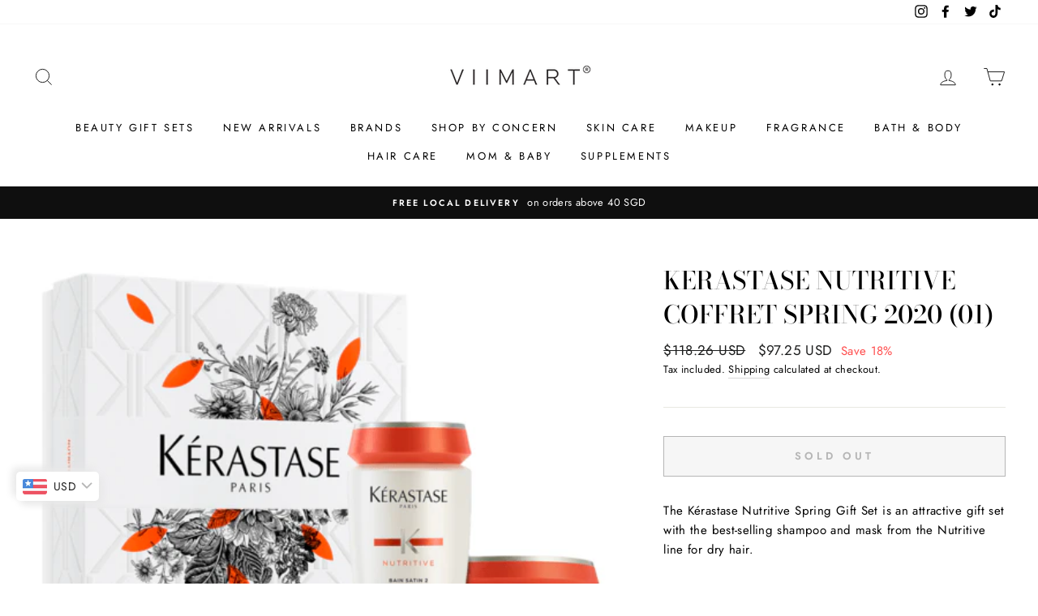

--- FILE ---
content_type: text/javascript; charset=utf-8
request_url: https://viimart.com/products/anna-sui-la-vie-de-boheme-eau-de-toilette-75ml.js?
body_size: 1542
content:
{"id":113913954327,"title":"ANNA SUI LA Vie de Boheme Eau De Toilette 75ml","handle":"anna-sui-la-vie-de-boheme-eau-de-toilette-75ml","description":"“The La Vie de Bohème lifestyle always evolves, but the constant remains the same. And that is always a woman who is a bit defiant, a bit romantic, a bit artistic. In essence, it's truly the modern woman. Yes, the signature look may be mixed patterns, flowing dresses, boots, floppy hats, but every generation brings its own attitude to it, a unique expression of personal style.\" - Anna Sui\u003cbr\u003e   \u003cbr\u003eShe is an adventurer and a romantic at heart. She lives her life on her own terms. She is curious and loves to travel. She has a love of nature and all that's beautiful and honest. Unshakeable in her convictions. Unstoppable in her passions. Unconventional in her lifestyle. Mixing a dash of creativity with endless originality, she sets out to change the world one day at a time. La vie de Boheme captures this energy. This creativity. It's full of radiant joy and peace. Love and happiness. Freedom and fun. Bohemian in style, in attitude and spirit. Spray it on and make the world a better place! \u003cbr\u003e  \u003cbr\u003eDeeply carved with roses all around, this elegant matte-finished flacon reveals a luminous lavender juice. The cap, finished in antique gold, bears Anna Sui's name on one side, and La Vie de Bohème on the other. The bud of the flower attracts a butterfly, symbol of freedom, alighting just for the day. A reminder to live every day, every dream, to the fullest. \u003cbr\u003e  \u003cbr\u003eInspired by the textures and prints of Anna Sui, the carton takes on a brocade effect, as intricate and elegant as the fabric itself. A nod to Art Nouveau, in its graceful, curvilinear design, it reflects the French\/European Bohemian life at the end of the twentieth century, with its unconventional sense of creativity, freedom and beauty. The deep purple ground shimmers in matte satin, as embossed swirls in lighter lavender provide a rich counterpoint. Butterflies and roses in vibrant red bring energy to the design, a reference to Anna Sui's color palette and distinctive Bohemian artistry. The shield, worked in antique gold, gives off a soft, iridescent glow. \u003cbr\u003e  \u003cbr\u003eCapturing the energy and creativity of La Vie de Bohème, the fragrance opens with a burst of Turkish Rose and Sparkling Pear, kissed with rich red berries and Dragonfruit accord. As it develops, we get the sense of something surprising, something original, in its feminine, pink florals. A happy note of luck is added via peony notes, representing \"good luck, feminine beauty, and friendship.\" The floral fruity nuances play against the woods, sheer musks, and a black vanilla and sandalwood accord to deliver a playful, yet deeply mysterious, fragrance. Which is all to the Boho girl's liking. Friendship is all-important to her, freedom resounds in the juxtaposition of notes, and magic is in the air! \n\u003cdiv id=\"tab-1\"\u003e\u003cbr\u003e\u003c\/div\u003e\n\u003cstyle type=\"text\/css\"\u003e\u003c!--\np.p1 {margin: 0.0px 0.0px 0.0px 0.0px; font: 12.0px Helvetica; color: #454545}\np.p2 {margin: 0.0px 0.0px 0.0px 0.0px; font: 12.0px Helvetica; color: #454545; min-height: 14.0px}\n--\u003e\u003c\/style\u003e\n\u003cstyle type=\"text\/css\"\u003e\u003c!--\np.p1 {margin: 0.0px 0.0px 0.0px 0.0px; font: 12.0px Helvetica; color: #454545}\np.p2 {margin: 0.0px 0.0px 0.0px 0.0px; font: 12.0px Helvetica; color: #454545; min-height: 14.0px}\n--\u003e\u003c\/style\u003e","published_at":"2017-09-28T15:11:10+08:00","created_at":"2017-09-28T15:11:10+08:00","vendor":"kelterviimart","type":"","tags":["__tab1:ingredients-as004","Anna Sui","For Her","S$50 - S$100"],"price":6800,"price_min":6800,"price_max":6800,"available":false,"price_varies":false,"compare_at_price":12100,"compare_at_price_min":12100,"compare_at_price_max":12100,"compare_at_price_varies":false,"variants":[{"id":1113883050007,"title":"Default Title","option1":"Default Title","option2":null,"option3":null,"sku":"AS004","requires_shipping":true,"taxable":true,"featured_image":null,"available":false,"name":"ANNA SUI LA Vie de Boheme Eau De Toilette 75ml","public_title":null,"options":["Default Title"],"price":6800,"weight":75,"compare_at_price":12100,"inventory_management":"shopify","barcode":"","requires_selling_plan":false,"selling_plan_allocations":[]}],"images":["\/\/cdn.shopify.com\/s\/files\/1\/2399\/0615\/products\/anna_sui_la_vie_de_boheme_eau_de_toilette_100ml.jpg?v=1506582670"],"featured_image":"\/\/cdn.shopify.com\/s\/files\/1\/2399\/0615\/products\/anna_sui_la_vie_de_boheme_eau_de_toilette_100ml.jpg?v=1506582670","options":[{"name":"Title","position":1,"values":["Default Title"]}],"url":"\/products\/anna-sui-la-vie-de-boheme-eau-de-toilette-75ml","media":[{"alt":null,"id":581682266135,"position":1,"preview_image":{"aspect_ratio":1.0,"height":470,"width":470,"src":"https:\/\/cdn.shopify.com\/s\/files\/1\/2399\/0615\/products\/anna_sui_la_vie_de_boheme_eau_de_toilette_100ml.jpg?v=1506582670"},"aspect_ratio":1.0,"height":470,"media_type":"image","src":"https:\/\/cdn.shopify.com\/s\/files\/1\/2399\/0615\/products\/anna_sui_la_vie_de_boheme_eau_de_toilette_100ml.jpg?v=1506582670","width":470}],"requires_selling_plan":false,"selling_plan_groups":[]}

--- FILE ---
content_type: text/javascript; charset=utf-8
request_url: https://viimart.com/products/actodermanol-hand-sanitizer-250ml.js?
body_size: 1079
content:
{"id":4370882953239,"title":"ACTODERMANOL Hand Sanitizer","handle":"actodermanol-hand-sanitizer-250ml","description":"\u003cstrong\u003eHand and Skin Antiseptic – Ethanol 70% (V\/V)\u003c\/strong\u003e\n\u003cul\u003e\n\u003cli\u003eContains ethyl alcohol\u003c\/li\u003e\n\u003cli\u003eSuitable for frequent usage\u003c\/li\u003e\n\u003cli\u003eDermatologically tested and approved in the German\u003cspan\u003e \u003c\/span\u003e\u003cstrong\u003eDERMATEST\u003c\/strong\u003e\u003cspan\u003e \u003c\/span\u003elaboratory\u003c\/li\u003e\n\u003cli\u003eTested according to\u003cspan\u003e \u003c\/span\u003e\u003cstrong\u003eEN 1500\u003c\/strong\u003e\u003cspan\u003e \u003c\/span\u003eand\u003cspan\u003e \u003c\/span\u003e\u003cstrong\u003eEN 12791\u003c\/strong\u003e\u003cspan\u003e \u003c\/span\u003estandards\u003c\/li\u003e\n\u003cli\u003e30 seconds for hygienic hand antisepsis\u003c\/li\u003e\n\u003cli\u003e3 minutes for surgical hand antisepsis\u003c\/li\u003e\n\u003c\/ul\u003e\n\u003cp\u003e\u003cstrong\u003eProperties\u003c\/strong\u003e\u003cbr\u003e\u003cstrong\u003eActodermanol\u003csup\u003e®\u003c\/sup\u003e,\u003cspan\u003e \u003c\/span\u003e\u003c\/strong\u003eis an alcohol-based hand and skin antiseptic. It has been formulated for frequent use for hygienic and surgical hand disinfection. Does not cause any allergic reaction. Dermatologically tested. Does not contain aldehyde, phenol, hydrogen peroxide, chlorhexidine and the like.\u003c\/p\u003e\n\u003cp\u003eSuitable for frequent use within the day during patient care, before contact with neutropenic and immunosuppressive patients, before and after contact with patients in the isolation room, for skin antisepsis before injection, before and after invasive procedures, before and after wearing gloves, especially in units where the workload and the number of patients are intense. Suitable for use in public health field.\u003cbr\u003e\u003c\/p\u003e\n\u003cstrong\u003eChemical Composition\u003c\/strong\u003e\u003cbr\u003e\u003cspan\u003e100 g contains: 65.9 g of Ethanol (70% V\/V), softener (Lanolin), auxiliary substances.\u003c\/span\u003e\u003cbr\u003e\u003cspan\u003e\u003cbr\u003e\u003c\/span\u003e\u003cstrong\u003eApplication Areas\u003c\/strong\u003e\u003cbr\u003e\u003cstrong\u003eActodermanol®\u003c\/strong\u003e\u003cspan\u003e are used for hygienic hand and skin disinfection. They can be used before operations, excisions, punctures, injections, before wearing and after taking off gloves, to avoid contamination before and after contact with patients (pulse, blood pressure measurement, physical examination, etc.). The products provide protective hygiene to prevent transmission of infectious diseases at the workplace.\u003c\/span\u003e","published_at":"2020-02-12T10:36:58+08:00","created_at":"2020-02-12T10:17:49+08:00","vendor":"kelterviimart","type":"","tags":["__tab1:ingredients-ad001","__tab2:how-to-use-ad001","Actoderm","Hand Sanitizers","S$0 - S$50"],"price":1590,"price_min":1590,"price_max":2390,"available":true,"price_varies":true,"compare_at_price":2290,"compare_at_price_min":2290,"compare_at_price_max":3990,"compare_at_price_varies":true,"variants":[{"id":31240494940183,"title":"250","option1":"250","option2":null,"option3":null,"sku":"AD001","requires_shipping":true,"taxable":true,"featured_image":null,"available":true,"name":"ACTODERMANOL Hand Sanitizer - 250","public_title":"250","options":["250"],"price":1590,"weight":0,"compare_at_price":2290,"inventory_management":"shopify","barcode":"8680152461083","requires_selling_plan":false,"selling_plan_allocations":[]},{"id":31240498118679,"title":"500ml","option1":"500ml","option2":null,"option3":null,"sku":"AD002","requires_shipping":true,"taxable":true,"featured_image":null,"available":true,"name":"ACTODERMANOL Hand Sanitizer - 500ml","public_title":"500ml","options":["500ml"],"price":2390,"weight":0,"compare_at_price":3990,"inventory_management":"shopify","barcode":"8680152461045","requires_selling_plan":false,"selling_plan_allocations":[]}],"images":["\/\/cdn.shopify.com\/s\/files\/1\/2399\/0615\/products\/Actodermanol-Hand-Sanitizer-_500ml.jpg?v=1581493042","\/\/cdn.shopify.com\/s\/files\/1\/2399\/0615\/products\/Actodermanol-Hand-Sanitizer-_500ml_ae0f35e4-6f34-4533-8c19-9cb3719207c0.jpg?v=1582190159"],"featured_image":"\/\/cdn.shopify.com\/s\/files\/1\/2399\/0615\/products\/Actodermanol-Hand-Sanitizer-_500ml.jpg?v=1581493042","options":[{"name":"Size","position":1,"values":["250","500ml"]}],"url":"\/products\/actodermanol-hand-sanitizer-250ml","media":[{"alt":null,"id":5727389384727,"position":1,"preview_image":{"aspect_ratio":1.0,"height":1000,"width":1000,"src":"https:\/\/cdn.shopify.com\/s\/files\/1\/2399\/0615\/products\/Actodermanol-Hand-Sanitizer-_500ml.jpg?v=1581493042"},"aspect_ratio":1.0,"height":1000,"media_type":"image","src":"https:\/\/cdn.shopify.com\/s\/files\/1\/2399\/0615\/products\/Actodermanol-Hand-Sanitizer-_500ml.jpg?v=1581493042","width":1000},{"alt":null,"id":5747765280791,"position":2,"preview_image":{"aspect_ratio":1.0,"height":1000,"width":1000,"src":"https:\/\/cdn.shopify.com\/s\/files\/1\/2399\/0615\/products\/Actodermanol-Hand-Sanitizer-_500ml_ae0f35e4-6f34-4533-8c19-9cb3719207c0.jpg?v=1582190159"},"aspect_ratio":1.0,"height":1000,"media_type":"image","src":"https:\/\/cdn.shopify.com\/s\/files\/1\/2399\/0615\/products\/Actodermanol-Hand-Sanitizer-_500ml_ae0f35e4-6f34-4533-8c19-9cb3719207c0.jpg?v=1582190159","width":1000}],"requires_selling_plan":false,"selling_plan_groups":[]}

--- FILE ---
content_type: text/javascript; charset=utf-8
request_url: https://viimart.com/products/anna-sui-romantica-eau-de-toilette-75ml.js?
body_size: 1609
content:
{"id":113913823255,"title":"ANNA SUI Romantica Eau De Toilette 75ml","handle":"anna-sui-romantica-eau-de-toilette-75ml","description":"“I’m a hopeless romantic – I’ll buy flowers and love decorating them in my house. Flowers have the power to convey memories and remind me of special moment in my life, travels, fun times, my childhood, good friends. Their elegant shapes, vibrant colors, gorgeous smells make them very attractive decorating objects. Arranging a bowl of flowers in the morning gives me a sense of quiet and happiness on a busy hectic day. \u003cbr\u003e   \u003cbr\u003eRomantica is the Floral Jewel in my fragrance collection. If fairytales were made of flowers – undoubtedly they would smell like Romantica: charming, fresh, fabulous! It is like an enchanted bouquet of blooms, sure to cast a magical spell! And no one is too old for fairytales!!” - Anna Sui \u003cbr\u003e  \u003cbr\u003eI want to enjoy life with all my senses. To touch, smell and see the beauty of the world, blooming with ideas and bursting with excitement. I want to create memories, a whole poetry book full of emotions, to laugh along and beam with happiness, just like fragrance radiates from a flower. In my floral wonderland I want every day to start off with a smile. A place where big new adventures, vibrant colors and beautiful smells await me! I want to feel as lighthearted as a flower petal, floating softly in the breeze. Romantica fuels my passions and colors my senses! \u003cbr\u003e  \u003cbr\u003eThe feeling of Art Nouveau again appears on the carton, in playful but precise shapes. It is a world of blossoms and dragonflies, caught in the swirl of a fantasy garden. Blooms abound and interlacing vines are delicately traced. With deep pink borders, and a soft, subtle light at the center, you are drawn into the garden, where pleasure awaits. \u003cbr\u003e  \u003cbr\u003eThis fragrance captures the essence of life, love, femininity and romance. It is Anna Sui’s homage to the joy of living. Softly and seductively the fragrance speaks to the heart, bundled into one lovely essence. She picks her favorite flowers to wear on the flacon, a gleaming, gilded masterwork, topped by a rosebud just waiting to open. A rare combination of Art Nouveau, and densely packed flowers, the flacon suggests an energy, a radiance, about to happen. The pure joy all flowers instill. \u003cbr\u003e  \u003cbr\u003eClassified as a Sparkling Floral, it is at once joyous and sensuous, lively and exciting. The top note opens with a floaty feeling of Calabria Bergamot, Mandarin Essence, Sparkling Pomegranate, and Watery Quince. It is giddy, it is glorious, it is like falling in love all over again. Soon to be followed by Rose de Mai, Osmanthus Absolute, Jasmine Petals, and Orange Blossom, the romance builds to a crescendo, awakening a deeper sensuality. Water Lily and Peony Blossom add a touch of whimsy and freshness to the heart. And then it settles with White Ceylon Cedarwood, Sheer Amber, Indonesian Sandalwood, and Creamy Musk. The joy is complete. \n\u003cdiv id=\"tab-1\"\u003e\u003cbr\u003e\u003c\/div\u003e\n\u003cstyle type=\"text\/css\"\u003e\u003c!--\np.p1 {margin: 0.0px 0.0px 0.0px 0.0px; font: 12.0px Helvetica; color: #454545}\np.p2 {margin: 0.0px 0.0px 0.0px 0.0px; font: 12.0px Helvetica; color: #454545; min-height: 14.0px}\n--\u003e\u003c\/style\u003e\n\u003cstyle type=\"text\/css\"\u003e\u003c!--\np.p1 {margin: 0.0px 0.0px 0.0px 0.0px; font: 12.0px Helvetica; color: #454545}\np.p2 {margin: 0.0px 0.0px 0.0px 0.0px; font: 12.0px Helvetica; color: #454545; min-height: 14.0px}\n--\u003e\u003c\/style\u003e","published_at":"2017-09-28T15:10:36+08:00","created_at":"2017-09-28T15:10:36+08:00","vendor":"kelterviimart","type":"","tags":["__tab1:ingredients-as002","Anna Sui","For Her","S$50 - S$100"],"price":7000,"price_min":7000,"price_max":7000,"available":false,"price_varies":false,"compare_at_price":12100,"compare_at_price_min":12100,"compare_at_price_max":12100,"compare_at_price_varies":false,"variants":[{"id":1113879937047,"title":"Default Title","option1":"Default Title","option2":null,"option3":null,"sku":"AS002","requires_shipping":true,"taxable":true,"featured_image":null,"available":false,"name":"ANNA SUI Romantica Eau De Toilette 75ml","public_title":null,"options":["Default Title"],"price":7000,"weight":1000,"compare_at_price":12100,"inventory_management":"shopify","barcode":"","requires_selling_plan":false,"selling_plan_allocations":[]}],"images":["\/\/cdn.shopify.com\/s\/files\/1\/2399\/0615\/products\/anna_sui_romantica_eau_de_toilette_75ml.jpg?v=1506582636"],"featured_image":"\/\/cdn.shopify.com\/s\/files\/1\/2399\/0615\/products\/anna_sui_romantica_eau_de_toilette_75ml.jpg?v=1506582636","options":[{"name":"Title","position":1,"values":["Default Title"]}],"url":"\/products\/anna-sui-romantica-eau-de-toilette-75ml","media":[{"alt":null,"id":581681479703,"position":1,"preview_image":{"aspect_ratio":1.0,"height":470,"width":470,"src":"https:\/\/cdn.shopify.com\/s\/files\/1\/2399\/0615\/products\/anna_sui_romantica_eau_de_toilette_75ml.jpg?v=1506582636"},"aspect_ratio":1.0,"height":470,"media_type":"image","src":"https:\/\/cdn.shopify.com\/s\/files\/1\/2399\/0615\/products\/anna_sui_romantica_eau_de_toilette_75ml.jpg?v=1506582636","width":470}],"requires_selling_plan":false,"selling_plan_groups":[]}

--- FILE ---
content_type: text/javascript; charset=utf-8
request_url: https://viimart.com/products/the-ordinary-glycolic-acid-7-toning-solution-240ml.js?
body_size: 429
content:
{"id":6046818042025,"title":"THE ORDINARY Glycolic Acid 7% Toning Solution 240ml","handle":"the-ordinary-glycolic-acid-7-toning-solution-240ml","description":"\u003cp data-mce-fragment=\"1\"\u003e\u003ciframe title=\"YouTube video player\" src=\"https:\/\/www.youtube.com\/embed\/Gh1u59PjmUU\" height=\"439\" width=\"780\" allowfullscreen=\"\" allow=\"accelerometer; autoplay; clipboard-write; encrypted-media; gyroscope; picture-in-picture\" frameborder=\"0\"\u003e\u003c\/iframe\u003e\u003c\/p\u003e\n\u003cp data-mce-fragment=\"1\"\u003eResurface and revitalise skin with the\u003cspan data-mce-fragment=\"1\"\u003e \u003c\/span\u003e\u003cstrong data-mce-fragment=\"1\"\u003eGlycolic Acid 7% Toning Solution\u003c\/strong\u003e\u003cspan data-mce-fragment=\"1\"\u003e \u003c\/span\u003efrom cult-favourite beauty brand\u003cspan data-mce-fragment=\"1\"\u003e \u003c\/span\u003e\u003cstrong data-mce-fragment=\"1\"\u003eThe Ordinary\u003c\/strong\u003e.\u003c\/p\u003e\n\u003cp data-mce-fragment=\"1\"\u003eThe concentrated formula boasts a 7% solution of Glycolic Acid, an alpha hydroxyl acid that gently exfoliates the surface layer to restore clarity and visibly improve uneven textures with a balanced pH for maximum efficacy.\u003c\/p\u003e\n\u003cp data-mce-fragment=\"1\"\u003eThe additions of plant-derived Tasmanian Pepperberry and Aloe Vera help to soothe any irritations or redness, while Ginseng Root boosts radiance for a healthier looking visage. Used daily, the toner leaves skin appearing toned, smoother and more refined. \u003c\/p\u003e\n\u003cp data-mce-fragment=\"1\"\u003e\u003cem data-mce-fragment=\"1\"\u003eFree from alcohol, oil, silicones and gluten. Vegan. Cruelty free.\u003c\/em\u003e\u003c\/p\u003e","published_at":"2020-11-11T09:29:31+08:00","created_at":"2020-11-02T17:16:43+08:00","vendor":"kelterviimart","type":"","tags":["__tab1:ingredients-or015","__tab2:how-to-use-or015","S$0 - S$50","The Ordinary","Toner"],"price":1600,"price_min":1600,"price_max":1600,"available":false,"price_varies":false,"compare_at_price":2500,"compare_at_price_min":2500,"compare_at_price_max":2500,"compare_at_price_varies":false,"variants":[{"id":37359340519593,"title":"Default Title","option1":"Default Title","option2":null,"option3":null,"sku":"OR015","requires_shipping":true,"taxable":true,"featured_image":null,"available":false,"name":"THE ORDINARY Glycolic Acid 7% Toning Solution 240ml","public_title":null,"options":["Default Title"],"price":1600,"weight":0,"compare_at_price":2500,"inventory_management":"shopify","barcode":"","requires_selling_plan":false,"selling_plan_allocations":[]}],"images":["\/\/cdn.shopify.com\/s\/files\/1\/2399\/0615\/products\/Glycolic-Acid-7_-Toning-Solution.jpg?v=1604546329"],"featured_image":"\/\/cdn.shopify.com\/s\/files\/1\/2399\/0615\/products\/Glycolic-Acid-7_-Toning-Solution.jpg?v=1604546329","options":[{"name":"Title","position":1,"values":["Default Title"]}],"url":"\/products\/the-ordinary-glycolic-acid-7-toning-solution-240ml","media":[{"alt":null,"id":14730756325545,"position":1,"preview_image":{"aspect_ratio":1.0,"height":1000,"width":1000,"src":"https:\/\/cdn.shopify.com\/s\/files\/1\/2399\/0615\/products\/Glycolic-Acid-7_-Toning-Solution.jpg?v=1604546329"},"aspect_ratio":1.0,"height":1000,"media_type":"image","src":"https:\/\/cdn.shopify.com\/s\/files\/1\/2399\/0615\/products\/Glycolic-Acid-7_-Toning-Solution.jpg?v=1604546329","width":1000}],"requires_selling_plan":false,"selling_plan_groups":[]}

--- FILE ---
content_type: text/javascript; charset=utf-8
request_url: https://viimart.com/products/astalift-eye-cream-s-new-15g.js?
body_size: 499
content:
{"id":1415734624279,"title":"ASTALIFT Eye Cream S 15g","handle":"astalift-eye-cream-s-new-15g","description":"\u003cp\u003eNew ASTALIFT Eye Cream S contains 3 types of collagen, astaxanthin, lycopene, squalane, dill extract and new ingredient oenothera biennis seed extract. It targets wrinkles, dryness, puffiness, dark circles and aging sign around the eyes\u003c\/p\u003e\n\u003cp\u003e\u003cspan\u003eMulti-layered cream (sandwich- like layers compsed of oil and water), to restore brightness and firmness around the eyes. Rich texture suitable for around eye area, and can be apply to wrinkles nearby eyebrows and mouth area.\u003c\/span\u003e\u003c\/p\u003e\n\u003cp\u003e\u003cspan\u003eHelps to replenish and brighten the delicate eye area. Helps improve firmness around the eye area. Helps to minimize the appearance of fine lines and wrinkles.\u003c\/span\u003e\u003c\/p\u003e\n\u003cp\u003e\u003cspan\u003eEye Cream S contains new ingredients \"Oenothera Biennis Seed Extract\" which reduce aging lines and enhance eye area. \"Holland Mustard Extract\" can solve the dullness, dropsy and eye circle problems.\u003c\/span\u003e\u003c\/p\u003e\n\u003cdiv id=\"tab-1\"\u003e\u003c\/div\u003e","published_at":"2018-08-29T11:23:00+08:00","created_at":"2018-08-27T11:44:12+08:00","vendor":"kelterviimart","type":"","tags":["__tab1:ingredients-al011","__tab2:how-to-use-al011","Astalift","Eye Care","S$50 - S$100"],"price":9700,"price_min":9700,"price_max":9700,"available":true,"price_varies":false,"compare_at_price":10800,"compare_at_price_min":10800,"compare_at_price_max":10800,"compare_at_price_varies":false,"variants":[{"id":12581585616919,"title":"Default Title","option1":"Default Title","option2":null,"option3":null,"sku":"AL011","requires_shipping":true,"taxable":true,"featured_image":null,"available":true,"name":"ASTALIFT Eye Cream S 15g","public_title":null,"options":["Default Title"],"price":9700,"weight":0,"compare_at_price":10800,"inventory_management":"shopify","barcode":"4547410339857","requires_selling_plan":false,"selling_plan_allocations":[]}],"images":["\/\/cdn.shopify.com\/s\/files\/1\/2399\/0615\/products\/Astalift_Eye_Cream_S.jpg?v=1535444583"],"featured_image":"\/\/cdn.shopify.com\/s\/files\/1\/2399\/0615\/products\/Astalift_Eye_Cream_S.jpg?v=1535444583","options":[{"name":"Title","position":1,"values":["Default Title"]}],"url":"\/products\/astalift-eye-cream-s-new-15g","media":[{"alt":null,"id":1299178356759,"position":1,"preview_image":{"aspect_ratio":1.0,"height":1000,"width":1000,"src":"https:\/\/cdn.shopify.com\/s\/files\/1\/2399\/0615\/products\/Astalift_Eye_Cream_S.jpg?v=1535444583"},"aspect_ratio":1.0,"height":1000,"media_type":"image","src":"https:\/\/cdn.shopify.com\/s\/files\/1\/2399\/0615\/products\/Astalift_Eye_Cream_S.jpg?v=1535444583","width":1000}],"requires_selling_plan":false,"selling_plan_groups":[]}

--- FILE ---
content_type: text/javascript; charset=utf-8
request_url: https://viimart.com/products/clarins-tonic-body-treatment-oil-100ml.js?
body_size: 604
content:
{"id":217002770455,"title":"CLARINS Tonic Body Treatment Oil 100ml","handle":"clarins-tonic-body-treatment-oil-100ml","description":"\u003cp\u003e\u003cspan\u003eA firming body oil that tones and improves elasticity, ideal for stretch marks removal. \u003c\/span\u003eThe go-to product for pregnant women since 1965: made from 100% pure and powerful plant extracts to create a total feeling of wellbeing.\u003c\/p\u003e\n\u003cmeta charset=\"utf-8\"\u003e\n\u003cp\u003e\u003cspan\u003eClarins’ best selling firming body oil — an aromatic blend of essential oils — including rosemary, geranium and mint making a healthy formula — helps visibly firm, tone and improve elasticity, smoothing the appearance of stretch marks. Hazelnut oil locks in moisture to leave body skin soft, satiny-smooth and elastic, encouraging the reduction of visible stretch marks. \u003c\/span\u003e\u003c\/p\u003e\n\u003cp\u003e\u003cspan\u003eFine, lightweight formula absorbs instantly without staining clothes. Especially recommended for use during pregnancy and dieting. Suitable for all skin types.\u003c\/span\u003e\u003c\/p\u003e","published_at":"2017-11-02T14:33:40+08:00","created_at":"2017-10-24T12:16:09+08:00","vendor":"kelterviimart","type":"","tags":["__tab1:ingredients-ca036","__tab2:how-to-use-ca036","Body Treatments","Clarins","S$50 - S$100"],"price":9000,"price_min":9000,"price_max":9000,"available":true,"price_varies":false,"compare_at_price":11200,"compare_at_price_min":11200,"compare_at_price_max":11200,"compare_at_price_varies":false,"variants":[{"id":2747572650007,"title":"Default Title","option1":"Default Title","option2":null,"option3":null,"sku":"CA036","requires_shipping":true,"taxable":true,"featured_image":null,"available":true,"name":"CLARINS Tonic Body Treatment Oil 100ml","public_title":null,"options":["Default Title"],"price":9000,"weight":0,"compare_at_price":11200,"inventory_management":"shopify","barcode":"3380810512106","requires_selling_plan":false,"selling_plan_allocations":[]}],"images":["\/\/cdn.shopify.com\/s\/files\/1\/2399\/0615\/products\/CLARINS_Tonic_Body_Treatment_Oil.jpg?v=1515990478","\/\/cdn.shopify.com\/s\/files\/1\/2399\/0615\/products\/CA036-1.jpg?v=1568971660"],"featured_image":"\/\/cdn.shopify.com\/s\/files\/1\/2399\/0615\/products\/CLARINS_Tonic_Body_Treatment_Oil.jpg?v=1515990478","options":[{"name":"Title","position":1,"values":["Default Title"]}],"url":"\/products\/clarins-tonic-body-treatment-oil-100ml","media":[{"alt":null,"id":1020248260631,"position":1,"preview_image":{"aspect_ratio":1.0,"height":2048,"width":2048,"src":"https:\/\/cdn.shopify.com\/s\/files\/1\/2399\/0615\/products\/CLARINS_Tonic_Body_Treatment_Oil.jpg?v=1515990478"},"aspect_ratio":1.0,"height":2048,"media_type":"image","src":"https:\/\/cdn.shopify.com\/s\/files\/1\/2399\/0615\/products\/CLARINS_Tonic_Body_Treatment_Oil.jpg?v=1515990478","width":2048},{"alt":null,"id":2073420824599,"position":2,"preview_image":{"aspect_ratio":1.0,"height":1000,"width":1000,"src":"https:\/\/cdn.shopify.com\/s\/files\/1\/2399\/0615\/products\/CA036-1.jpg?v=1568971660"},"aspect_ratio":1.0,"height":1000,"media_type":"image","src":"https:\/\/cdn.shopify.com\/s\/files\/1\/2399\/0615\/products\/CA036-1.jpg?v=1568971660","width":1000}],"requires_selling_plan":false,"selling_plan_groups":[]}

--- FILE ---
content_type: text/javascript; charset=utf-8
request_url: https://viimart.com/products/the-ordinary-aha-30-bha-2-peeling-solution-30ml.js?
body_size: 410
content:
{"id":6046662590633,"title":"THE ORDINARY AHA 30% + BHA 2% Peeling Solution 30ml","handle":"the-ordinary-aha-30-bha-2-peeling-solution-30ml","description":"\u003cp data-mce-fragment=\"1\"\u003eAn exfoliating peel.\u003c\/p\u003e\n\u003cp data-mce-fragment=\"1\"\u003eTreating the top layer of skin, AHA 30% + BHA 2% Peeling Solution exfoliates for a brighter and clearer complexion. Fighting visible blemishes, continued weekly use reduces pore congestion and fine lines for a bright, youthful complexion.\u003c\/p\u003e\n\u003cul data-mce-fragment=\"1\"\u003e\n\u003cli data-mce-fragment=\"1\"\u003eNot to be used on sensitive, damaged skin\u003c\/li\u003e\n\u003cli data-mce-fragment=\"1\"\u003eAHA 30% + BHA 2% Peeling Solution causes enhanced sensitivity to sunlight, always follow with sun protection\u003c\/li\u003e\n\u003c\/ul\u003e","published_at":"2021-06-07T23:35:22+08:00","created_at":"2020-11-02T11:36:25+08:00","vendor":"kelterviimart","type":"","tags":["__tab1:ingredients-or004","__tab2:how-to-use-or004","S$0 - S$50","Serum","The Ordinary"],"price":1400,"price_min":1400,"price_max":1400,"available":false,"price_varies":false,"compare_at_price":1900,"compare_at_price_min":1900,"compare_at_price_max":1900,"compare_at_price_varies":false,"variants":[{"id":37358530920617,"title":"Default Title","option1":"Default Title","option2":null,"option3":null,"sku":"OR004","requires_shipping":true,"taxable":true,"featured_image":null,"available":false,"name":"THE ORDINARY AHA 30% + BHA 2% Peeling Solution 30ml","public_title":null,"options":["Default Title"],"price":1400,"weight":0,"compare_at_price":1900,"inventory_management":"shopify","barcode":"","requires_selling_plan":false,"selling_plan_allocations":[]}],"images":["\/\/cdn.shopify.com\/s\/files\/1\/2399\/0615\/products\/AHA-30_-_-BHA-2_-Peeling-Solution---30ml.jpg?v=1604544800"],"featured_image":"\/\/cdn.shopify.com\/s\/files\/1\/2399\/0615\/products\/AHA-30_-_-BHA-2_-Peeling-Solution---30ml.jpg?v=1604544800","options":[{"name":"Title","position":1,"values":["Default Title"]}],"url":"\/products\/the-ordinary-aha-30-bha-2-peeling-solution-30ml","media":[{"alt":null,"id":14730666016937,"position":1,"preview_image":{"aspect_ratio":1.0,"height":1000,"width":1000,"src":"https:\/\/cdn.shopify.com\/s\/files\/1\/2399\/0615\/products\/AHA-30_-_-BHA-2_-Peeling-Solution---30ml.jpg?v=1604544800"},"aspect_ratio":1.0,"height":1000,"media_type":"image","src":"https:\/\/cdn.shopify.com\/s\/files\/1\/2399\/0615\/products\/AHA-30_-_-BHA-2_-Peeling-Solution---30ml.jpg?v=1604544800","width":1000}],"requires_selling_plan":false,"selling_plan_groups":[]}

--- FILE ---
content_type: text/javascript; charset=utf-8
request_url: https://viimart.com/products/laneige-fresh-calming-gel-cleanser-230ml.js?
body_size: 373
content:
{"id":113901371415,"title":"LANEIGE Fresh Calming Gel Cleanser 230ml","handle":"laneige-fresh-calming-gel-cleanser-230ml","description":"\u003cp\u003e\u003ciframe width=\"460\" height=\"260\" src=\"https:\/\/www.youtube.com\/embed\/adjy4XB0-cY\" frameborder=\"0\" allow=\"autoplay; encrypted-media\" allowfullscreen=\"\"\u003e\u003c\/iframe\u003e\u003c\/p\u003e\n\u003cp\u003eNEW fresh calming line restores your skin’s attractiveness. For ladies aged 20-25 and has oily skin that lacks moisture, this moisture soothing line soothes skin and restores skin’s balance with refreshing moisture.\u003cbr\u003e   \u003cbr\u003eThis gentle, cleanser in gel texture soothes skin with natural rich ingredients and moisturizes skin with deep seawater whilst gently cleansing skin without irritation. It penetrates deeply into skin to remove waste and sebum, hydrating, cleansing, soothing and purifying skin. Experience moisturized, non-taut feeling even after washing your face! \u003cbr\u003e  \u003cbr\u003eSulfate-free. Mineral oil-free. Synthetic coloring-free. Animal-based ingredient-free. \u003c\/p\u003e\n\u003cstyle type=\"text\/css\"\u003e\u003c!--\np.p1 {margin: 0.0px 0.0px 0.0px 0.0px; font: 12.0px Helvetica; color: #454545}\np.p2 {margin: 0.0px 0.0px 0.0px 0.0px; font: 12.0px Helvetica; color: #454545; min-height: 14.0px}\n--\u003e\u003c\/style\u003e\u003cstyle type=\"text\/css\"\u003e\u003c!--\np.p1 {margin: 0.0px 0.0px 0.0px 0.0px; font: 12.0px Helvetica; color: #454545}\np.p2 {margin: 0.0px 0.0px 0.0px 0.0px; font: 12.0px Helvetica; color: #454545; min-height: 14.0px}\n--\u003e\u003c\/style\u003e","published_at":"2017-09-28T14:50:11+08:00","created_at":"2017-09-28T14:50:11+08:00","vendor":"kelterviimart","type":"","tags":["__tab1:ingredients-ln046","__tab2:how-to-use-ln046","Cleanser","K-Beauty","Laneige","S$0 - S$50"],"price":2600,"price_min":2600,"price_max":2600,"available":false,"price_varies":false,"compare_at_price":3000,"compare_at_price_min":3000,"compare_at_price_max":3000,"compare_at_price_varies":false,"variants":[{"id":1113724911639,"title":"Default Title","option1":"Default Title","option2":null,"option3":null,"sku":"LN046","requires_shipping":true,"taxable":true,"featured_image":null,"available":false,"name":"LANEIGE Fresh Calming Gel Cleanser 230ml","public_title":null,"options":["Default Title"],"price":2600,"weight":0,"compare_at_price":3000,"inventory_management":"shopify","barcode":"8806390583954","requires_selling_plan":false,"selling_plan_allocations":[]}],"images":["\/\/cdn.shopify.com\/s\/files\/1\/2399\/0615\/products\/LANEIGE_Fresh_Calming_Gel_Cleanser_62deee6f-3696-4107-8557-d9db1285047b.jpg?v=1566959731"],"featured_image":"\/\/cdn.shopify.com\/s\/files\/1\/2399\/0615\/products\/LANEIGE_Fresh_Calming_Gel_Cleanser_62deee6f-3696-4107-8557-d9db1285047b.jpg?v=1566959731","options":[{"name":"Title","position":1,"values":["Default Title"]}],"url":"\/products\/laneige-fresh-calming-gel-cleanser-230ml","media":[{"alt":null,"id":1041953521687,"position":1,"preview_image":{"aspect_ratio":1.0,"height":1000,"width":1000,"src":"https:\/\/cdn.shopify.com\/s\/files\/1\/2399\/0615\/products\/LANEIGE_Fresh_Calming_Gel_Cleanser_62deee6f-3696-4107-8557-d9db1285047b.jpg?v=1566959731"},"aspect_ratio":1.0,"height":1000,"media_type":"image","src":"https:\/\/cdn.shopify.com\/s\/files\/1\/2399\/0615\/products\/LANEIGE_Fresh_Calming_Gel_Cleanser_62deee6f-3696-4107-8557-d9db1285047b.jpg?v=1566959731","width":1000}],"requires_selling_plan":false,"selling_plan_groups":[]}